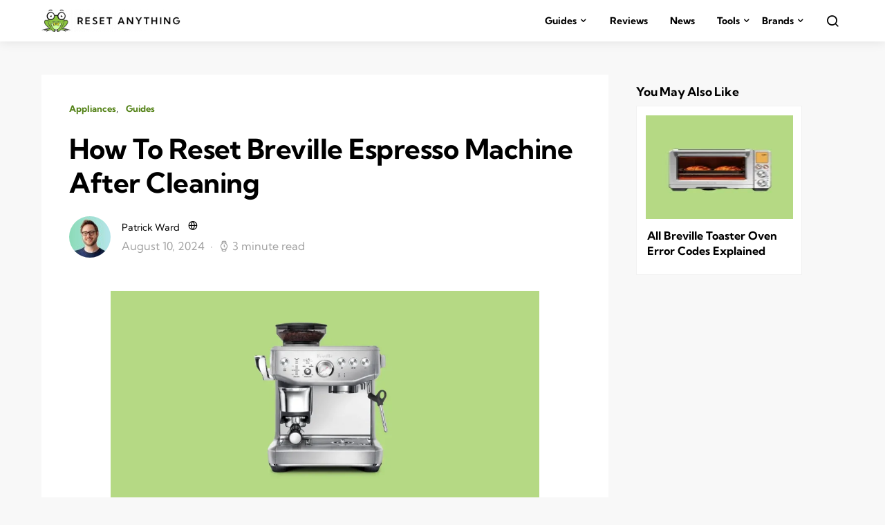

--- FILE ---
content_type: application/javascript
request_url: https://resetanything.com/wp-content/plugins/affiliate-product-review-blocks/assets/js/plugin.js?ver=1.0.0
body_size: 865
content:
;(function($){

    // Products Grid View 
    $(document).ready(function(){

        // Devices Sizes
        const deskScreen = window.matchMedia('(min-width: 1025px)');
        const tabletScreen = window.matchMedia('(min-width: 768px) and (max-width: 1024px)');
        const mobileScreen = window.matchMedia('(max-width: 767px)');

        // Product Grid View
        let totalGrid = $(".wp-block-mstg-products-builder");
        for(let i = 0; i < totalGrid.length; i ++ ){
            // Selectors 
            let productTitle = $(totalGrid[i]).children(".wp-block-mstg-product-item").children(".product_title_area").children(".product_title");
            let productName = $(totalGrid[i]).children(".wp-block-mstg-product-item").children(".product_name_area").children(".product_name");
            let reviewBtn = $(totalGrid[i]).children(".wp-block-mstg-product-item").children(".product_btns").children(".review-btn");
            let affiliateBtn = $(totalGrid[i]).children(".wp-block-mstg-product-item").children(".product_btns").children(".affiliate-btn");

            // Colors
            let productTitleColor = $(totalGrid[i]).attr("data-mtc");
            let productNameColor = $(totalGrid[i]).attr("data-mnc");

            // btn colors
            let rbtnColor = $(totalGrid[i]).attr("rbtnColor");
            let rbtnBg = $(totalGrid[i]).attr("rbtnBg");
            let abtnColor = $(totalGrid[i]).attr("abtnColor");
            let abtnBg = $(totalGrid[i]).attr("abtnBg");

            // font family
            let productTitleFont = $(totalGrid[i]).attr("data-mtf");
            let productNameFont = $(totalGrid[i]).attr("data-mnf");

            // font size
            // title
            let titleDeskSize = $(totalGrid[i]).attr("data-mtdf");
            let titleTabSize = $(totalGrid[i]).attr("data-mttf");
            let titleMobSize = $(totalGrid[i]).attr("data-mtmf");
            // name
            let nameDeskSize = $(totalGrid[i]).attr("data-mndf");
            let nameTabSize = $(totalGrid[i]).attr("data-mntf");
            let nameMobSize = $(totalGrid[i]).attr("data-mnmf");

            for(let j=0; j < productName.length; j++){
                // load google font
                WebFont.load({
                    google: {
                        families: [productNameFont, productTitleFont ]
                    }
                });
                // Responsive Font Size
                if(deskScreen.matches){
                    productName[j].style.fontSize = nameDeskSize +"px";
                    productTitle[j].style.fontSize = titleDeskSize +"px";
                }
                if(tabletScreen.matches){
                    productName[j].style.fontSize = nameTabSize +"px";
                    productTitle[j].style.fontSize = titleTabSize +"px";
                }
                if(mobileScreen.matches){
                    productName[j].style.fontSize = nameMobSize +"px";
                    productTitle[j].style.fontSize = titleMobSize +"px";
                }
                // Member Name
                productName[j].style.color = productNameColor;
                productName[j].style.fontFamily = productNameFont;
                // Title 
                productTitle[j].style.color = productTitleColor;
                productTitle[j].style.fontFamily = productTitleFont;

                // buttons
                reviewBtn[j].style.color = rbtnColor;
                reviewBtn[j].style.backgroundColor = rbtnBg;
                affiliateBtn[j].style.color = abtnColor;
                affiliateBtn[j].style.backgroundColor = abtnBg;
            }
        }

        // Product Review Box 
        let totalBox = $(".wp-block-mstg-review-box");

        for(let b = 0; b < totalBox.length; b++ ){
            // Selectors 
            let rbTitle = $(totalBox[b]).children(".product-container").children(".product-content").children(".product-title").children(".product-title-link").children(".product-title-text");
            let rbSubTitle = $(totalBox[b]).children(".product-container").children(".product-content").children(".product-sub-title").children(".product-sub-title-text");
            let rbDesc = $(totalBox[b]).children(".product-container").children(".product-content").children(".product-description").children(".product-description-text");

            // font family
            let rbtFont = $(totalBox[b]).attr("tfont");
            let rbstFont = $(totalBox[b]).attr("stfont");
            let rbdFont = $(totalBox[b]).attr("dfont");

            // font size
            // title
            let rbtdSize = $(totalBox[b]).attr("tdsize");
            let rbttSize = $(totalBox[b]).attr("ttSize");
            let rbtmSize = $(totalBox[b]).attr("tmSize");

            // subtitle
            let rbstdSize = $(totalBox[b]).attr("stdsize");
            let rbsttSize = $(totalBox[b]).attr("sttSize");
            let rbstmSize = $(totalBox[b]).attr("stmSize");

            // desc
            let rbddSize = $(totalBox[b]).attr("ddSize");
            let rbdtSize = $(totalBox[b]).attr("dtSize");
            let rbdmSize = $(totalBox[b]).attr("dmSize");

            // load google font
            WebFont.load({
                google: {
                    families: [rbtFont, rbstFont, rbdFont]
                }
            });

            // Responsive Font Size
            if(deskScreen.matches){
                rbTitle[0].style.fontSize = rbtdSize +"px";
                rbSubTitle[0].style.fontSize = rbstdSize +"px";
                rbDesc[0].style.fontSize = rbddSize +"px";
            }
            if(tabletScreen.matches){
                rbTitle[0].style.fontSize = rbttSize +"px";
                rbSubTitle[0].style.fontSize = rbsttSize +"px";
                rbDesc[0].style.fontSize = rbdtSize +"px";
            }
            if(mobileScreen.matches){
                rbTitle[0].style.fontSize = rbtmSize +"px";
                rbSubTitle[0].style.fontSize = rbstmSize +"px";
                rbDesc[0].style.fontSize = rbdmSize +"px";
            }
        }

        // Product Review 
        let totalReview = $(".wp-block-mstg-full-product-review");

        for(let r = 0; r < totalReview.length; r ++ ){
            // Selectors 
            let pTitle = $(totalReview[r]).children(".product-container").children(".product-content").children(".product-title").children(".product-title-link").children(".product-title-tag");
            let pDesc = $(totalReview[r]).children(".product-container").children(".product-content").children(".product-description").children(".product-description-tag");

            // font family
            let prtitleFont = $(totalReview[r]).attr("tFont");
            let prdescFont = $(totalReview[r]).attr("dFont");

            // font size
            // title
            let tdSize = $(totalReview[r]).attr("tdSize");
            let ttSize = $(totalReview[r]).attr("ttSize");
            let tmSize = $(totalReview[r]).attr("tmSize");
            // desc
            let ddSize = $(totalReview[r]).attr("ddSize");
            let dtSize = $(totalReview[r]).attr("dtSize");
            let dmSize = $(totalReview[r]).attr("dmSize");

            // load google font
            WebFont.load({
                google: {
                    families: [prtitleFont, prdescFont]
                }
            });

            // // // Responsive Font Size
            if(deskScreen.matches){
                pTitle[0].style.fontSize = tdSize +"px";
                pDesc[0].style.fontSize = ddSize +"px";
            }
            if(tabletScreen.matches){
                pTitle[0].style.fontSize = ttSize +"px";
                pDesc[0].style.fontSize = dtSize +"px";
            }
            if(mobileScreen.matches){
                pTitle[0].style.fontSize = tmSize +"px";
                pDesc[0].style.fontSize = dmSize +"px";
            }
        }


        // Product List Builder
        let totalList = $(".wp-block-mstg-product-row");

        for(let x = 0; x < totalList.length; x ++ ){
            // Selectors 
            let pTitle = $(totalList[x]).children(".product_info_area").children(".product_title").children(".product_title_tag");

            // font family
            let prtitleFont = $(totalList[x]).attr("tfont");

            // font size
            // title
            let tdSize = $(totalList[x]).attr("tdSize");
            let ttSize = $(totalList[x]).attr("ttSize");
            let tmSize = $(totalList[x]).attr("tmSize");

            // load google font
            WebFont.load({
                google: {
                    families: [prtitleFont]
                }
            });

            // // // Responsive Font Size
            if(deskScreen.matches){
                pTitle[0].style.fontSize = tdSize +"px";
            }
            if(tabletScreen.matches){
                pTitle[0].style.fontSize = ttSize +"px";
            }
            if(mobileScreen.matches){
                pTitle[0].style.fontSize = tmSize +"px";
            }
        }

        // Products Comparison Table
        let totalTable = $(".wp-block-mstg-comparison-table .table-body");
        if(mobileScreen.matches){
            $(totalTable).addClass("mobile-table");
            $(".mobile-table").slick({  
                slidesToShow: 1,
                slidesToScroll: 1,
                autoplay: false,
                autoplaySpeed: 2000,
                infinite: true,
                dots: false,
                arrows: true,

            });
        }else{
            $(totalTable).removeClass("mobile-table");
        }
    });

})(jQuery);